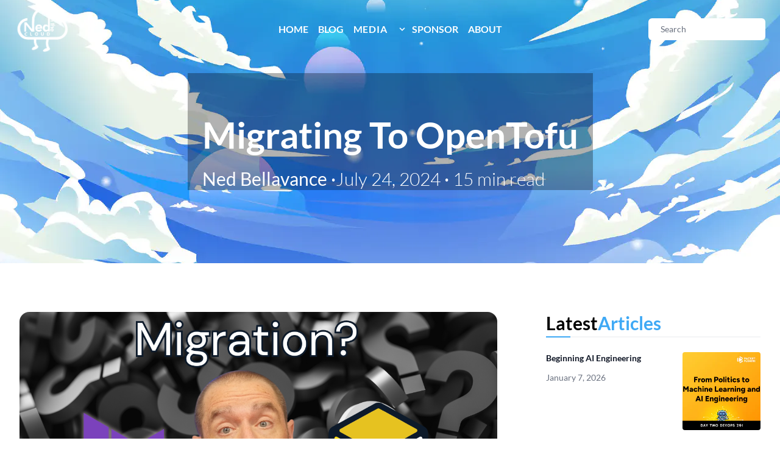

--- FILE ---
content_type: text/html; charset=utf-8
request_url: https://nedinthecloud.com/2024/07/24/migrating-to-opentofu/
body_size: 15654
content:
<!DOCTYPE html><html lang="en" class="sr fontawesome-i2svg-active fontawesome-i2svg-complete"><head><meta charset="UTF-8"><meta name="viewport" content="width=device-width,initial-scale=1"><title>Migrating to OpenTofu | Ned In The Cloud</title>
<meta name="description" content="The world of technology is constantly shifting and evolving. Stay up to date on the latest concepts and conversations with these posts from Ned in the Cloud."><style type="text/css">:host,:root{--fa-font-solid:normal 900 1em/1 "Font Awesome 6 Free";--fa-font-regular:normal 400 1em/1 "Font Awesome 6 Free";--fa-font-light:normal 300 1em/1 "Font Awesome 6 Pro";--fa-font-thin:normal 100 1em/1 "Font Awesome 6 Pro";--fa-font-duotone:normal 900 1em/1 "Font Awesome 6 Duotone";--fa-font-brands:normal 400 1em/1 "Font Awesome 6 Brands";--fa-font-sharp-solid:normal 900 1em/1 "Font Awesome 6 Sharp";--fa-font-sharp-regular:normal 400 1em/1 "Font Awesome 6 Sharp";--fa-font-sharp-light:normal 300 1em/1 "Font Awesome 6 Sharp";--fa-font-sharp-thin:normal 100 1em/1 "Font Awesome 6 Sharp";--fa-font-sharp-duotone-solid:normal 900 1em/1 "Font Awesome 6 Sharp Duotone"}svg:not(:host).svg-inline--fa,svg:not(:root).svg-inline--fa{overflow:visible;box-sizing:content-box}.svg-inline--fa{display:var(--fa-display,inline-block);height:1em;overflow:visible;vertical-align:-.125em}.svg-inline--fa.fa-2xs{vertical-align:.1em}.svg-inline--fa.fa-xs{vertical-align:0}.svg-inline--fa.fa-sm{vertical-align:-.0714285705em}.svg-inline--fa.fa-lg{vertical-align:-.2em}.svg-inline--fa.fa-xl{vertical-align:-.25em}.svg-inline--fa.fa-2xl{vertical-align:-.3125em}.svg-inline--fa.fa-pull-left{margin-right:var(--fa-pull-margin,.3em);width:auto}.svg-inline--fa.fa-pull-right{margin-left:var(--fa-pull-margin,.3em);width:auto}.svg-inline--fa.fa-li{width:var(--fa-li-width,2em);top:.25em}.svg-inline--fa.fa-fw{width:var(--fa-fw-width,1.25em)}.fa-layers svg.svg-inline--fa{bottom:0;left:0;margin:auto;position:absolute;right:0;top:0}.fa-layers-counter,.fa-layers-text{display:inline-block;position:absolute;text-align:center}.fa-layers{display:inline-block;height:1em;position:relative;text-align:center;vertical-align:-.125em;width:1em}.fa-layers svg.svg-inline--fa{transform-origin:center center}.fa-layers-text{left:50%;top:50%;transform:translate(-50%,-50%);transform-origin:center center}.fa-layers-counter{background-color:var(--fa-counter-background-color,#ff253a);border-radius:var(--fa-counter-border-radius,1em);box-sizing:border-box;color:var(--fa-inverse,#fff);line-height:var(--fa-counter-line-height,1);max-width:var(--fa-counter-max-width,5em);min-width:var(--fa-counter-min-width,1.5em);overflow:hidden;padding:var(--fa-counter-padding,.25em .5em);right:var(--fa-right,0);text-overflow:ellipsis;top:var(--fa-top,0);transform:scale(var(--fa-counter-scale,.25));transform-origin:top right}.fa-layers-bottom-right{bottom:var(--fa-bottom,0);right:var(--fa-right,0);top:auto;transform:scale(var(--fa-layers-scale,.25));transform-origin:bottom right}.fa-layers-bottom-left{bottom:var(--fa-bottom,0);left:var(--fa-left,0);right:auto;top:auto;transform:scale(var(--fa-layers-scale,.25));transform-origin:bottom left}.fa-layers-top-right{top:var(--fa-top,0);right:var(--fa-right,0);transform:scale(var(--fa-layers-scale,.25));transform-origin:top right}.fa-layers-top-left{left:var(--fa-left,0);right:auto;top:var(--fa-top,0);transform:scale(var(--fa-layers-scale,.25));transform-origin:top left}.fa-1x{font-size:1em}.fa-2x{font-size:2em}.fa-3x{font-size:3em}.fa-4x{font-size:4em}.fa-5x{font-size:5em}.fa-6x{font-size:6em}.fa-7x{font-size:7em}.fa-8x{font-size:8em}.fa-9x{font-size:9em}.fa-10x{font-size:10em}.fa-2xs{font-size:.625em;line-height:.1em;vertical-align:.225em}.fa-xs{font-size:.75em;line-height:.0833333337em;vertical-align:.125em}.fa-sm{font-size:.875em;line-height:.0714285718em;vertical-align:.0535714295em}.fa-lg{font-size:1.25em;line-height:.05em;vertical-align:-.075em}.fa-xl{font-size:1.5em;line-height:.0416666682em;vertical-align:-.125em}.fa-2xl{font-size:2em;line-height:.03125em;vertical-align:-.1875em}.fa-fw{text-align:center;width:1.25em}.fa-ul{list-style-type:none;margin-left:var(--fa-li-margin,2.5em);padding-left:0}.fa-ul>li{position:relative}.fa-li{left:calc(-1 * var(--fa-li-width,2em));position:absolute;text-align:center;width:var(--fa-li-width,2em);line-height:inherit}.fa-border{border-color:var(--fa-border-color,#eee);border-radius:var(--fa-border-radius,.1em);border-style:var(--fa-border-style,solid);border-width:var(--fa-border-width,.08em);padding:var(--fa-border-padding,.2em .25em .15em)}.fa-pull-left{float:left;margin-right:var(--fa-pull-margin,.3em)}.fa-pull-right{float:right;margin-left:var(--fa-pull-margin,.3em)}.fa-beat{animation-name:fa-beat;animation-delay:var(--fa-animation-delay,0s);animation-direction:var(--fa-animation-direction,normal);animation-duration:var(--fa-animation-duration,1s);animation-iteration-count:var(--fa-animation-iteration-count,infinite);animation-timing-function:var(--fa-animation-timing,ease-in-out)}.fa-bounce{animation-name:fa-bounce;animation-delay:var(--fa-animation-delay,0s);animation-direction:var(--fa-animation-direction,normal);animation-duration:var(--fa-animation-duration,1s);animation-iteration-count:var(--fa-animation-iteration-count,infinite);animation-timing-function:var(--fa-animation-timing,cubic-bezier(.28,.84,.42,1))}.fa-fade{animation-name:fa-fade;animation-delay:var(--fa-animation-delay,0s);animation-direction:var(--fa-animation-direction,normal);animation-duration:var(--fa-animation-duration,1s);animation-iteration-count:var(--fa-animation-iteration-count,infinite);animation-timing-function:var(--fa-animation-timing,cubic-bezier(.4,0,.6,1))}.fa-beat-fade{animation-name:fa-beat-fade;animation-delay:var(--fa-animation-delay,0s);animation-direction:var(--fa-animation-direction,normal);animation-duration:var(--fa-animation-duration,1s);animation-iteration-count:var(--fa-animation-iteration-count,infinite);animation-timing-function:var(--fa-animation-timing,cubic-bezier(.4,0,.6,1))}.fa-flip{animation-name:fa-flip;animation-delay:var(--fa-animation-delay,0s);animation-direction:var(--fa-animation-direction,normal);animation-duration:var(--fa-animation-duration,1s);animation-iteration-count:var(--fa-animation-iteration-count,infinite);animation-timing-function:var(--fa-animation-timing,ease-in-out)}.fa-shake{animation-name:fa-shake;animation-delay:var(--fa-animation-delay,0s);animation-direction:var(--fa-animation-direction,normal);animation-duration:var(--fa-animation-duration,1s);animation-iteration-count:var(--fa-animation-iteration-count,infinite);animation-timing-function:var(--fa-animation-timing,linear)}.fa-spin{animation-name:fa-spin;animation-delay:var(--fa-animation-delay,0s);animation-direction:var(--fa-animation-direction,normal);animation-duration:var(--fa-animation-duration,2s);animation-iteration-count:var(--fa-animation-iteration-count,infinite);animation-timing-function:var(--fa-animation-timing,linear)}.fa-spin-reverse{--fa-animation-direction:reverse}.fa-pulse,.fa-spin-pulse{animation-name:fa-spin;animation-direction:var(--fa-animation-direction,normal);animation-duration:var(--fa-animation-duration,1s);animation-iteration-count:var(--fa-animation-iteration-count,infinite);animation-timing-function:var(--fa-animation-timing,steps(8))}@media (prefers-reduced-motion:reduce){.fa-beat,.fa-beat-fade,.fa-bounce,.fa-fade,.fa-flip,.fa-pulse,.fa-shake,.fa-spin,.fa-spin-pulse{animation-delay:-1ms;animation-duration:1ms;animation-iteration-count:1;transition-delay:0s;transition-duration:0s}}@keyframes fa-beat{0%,90%{transform:scale(1)}45%{transform:scale(var(--fa-beat-scale,1.25))}}@keyframes fa-bounce{0%{transform:scale(1,1) translateY(0)}10%{transform:scale(var(--fa-bounce-start-scale-x,1.1),var(--fa-bounce-start-scale-y,.9)) translateY(0)}30%{transform:scale(var(--fa-bounce-jump-scale-x,.9),var(--fa-bounce-jump-scale-y,1.1)) translateY(var(--fa-bounce-height,-.5em))}50%{transform:scale(var(--fa-bounce-land-scale-x,1.05),var(--fa-bounce-land-scale-y,.95)) translateY(0)}57%{transform:scale(1,1) translateY(var(--fa-bounce-rebound,-.125em))}64%{transform:scale(1,1) translateY(0)}100%{transform:scale(1,1) translateY(0)}}@keyframes fa-fade{50%{opacity:var(--fa-fade-opacity,.4)}}@keyframes fa-beat-fade{0%,100%{opacity:var(--fa-beat-fade-opacity,.4);transform:scale(1)}50%{opacity:1;transform:scale(var(--fa-beat-fade-scale,1.125))}}@keyframes fa-flip{50%{transform:rotate3d(var(--fa-flip-x,0),var(--fa-flip-y,1),var(--fa-flip-z,0),var(--fa-flip-angle,-180deg))}}@keyframes fa-shake{0%{transform:rotate(-15deg)}4%{transform:rotate(15deg)}24%,8%{transform:rotate(-18deg)}12%,28%{transform:rotate(18deg)}16%{transform:rotate(-22deg)}20%{transform:rotate(22deg)}32%{transform:rotate(-12deg)}36%{transform:rotate(12deg)}100%,40%{transform:rotate(0)}}@keyframes fa-spin{0%{transform:rotate(0)}100%{transform:rotate(360deg)}}.fa-rotate-90{transform:rotate(90deg)}.fa-rotate-180{transform:rotate(180deg)}.fa-rotate-270{transform:rotate(270deg)}.fa-flip-horizontal{transform:scale(-1,1)}.fa-flip-vertical{transform:scale(1,-1)}.fa-flip-both,.fa-flip-horizontal.fa-flip-vertical{transform:scale(-1,-1)}.fa-rotate-by{transform:rotate(var(--fa-rotate-angle,0))}.fa-stack{display:inline-block;vertical-align:middle;height:2em;position:relative;width:2.5em}.fa-stack-1x,.fa-stack-2x{bottom:0;left:0;margin:auto;position:absolute;right:0;top:0;z-index:var(--fa-stack-z-index,auto)}.svg-inline--fa.fa-stack-1x{height:1em;width:1.25em}.svg-inline--fa.fa-stack-2x{height:2em;width:2.5em}.fa-inverse{color:var(--fa-inverse,#fff)}.fa-sr-only,.sr-only{position:absolute;width:1px;height:1px;padding:0;margin:-1px;overflow:hidden;clip:rect(0,0,0,0);white-space:nowrap;border-width:0}.fa-sr-only-focusable:not(:focus),.sr-only-focusable:not(:focus){position:absolute;width:1px;height:1px;padding:0;margin:-1px;overflow:hidden;clip:rect(0,0,0,0);white-space:nowrap;border-width:0}.svg-inline--fa .fa-primary{fill:var(--fa-primary-color,currentColor);opacity:var(--fa-primary-opacity,1)}.svg-inline--fa .fa-secondary{fill:var(--fa-secondary-color,currentColor);opacity:var(--fa-secondary-opacity,.4)}.svg-inline--fa.fa-swap-opacity .fa-primary{opacity:var(--fa-secondary-opacity,.4)}.svg-inline--fa.fa-swap-opacity .fa-secondary{opacity:var(--fa-primary-opacity,1)}.svg-inline--fa mask .fa-primary,.svg-inline--fa mask .fa-secondary{fill:#000}.fa-duotone.fa-inverse,.fad.fa-inverse{color:var(--fa-inverse,#fff)}</style><link rel="stylesheet" href="/css/style.min.2a57464b9db9ddd89351d40599b390a4de39492ed4687dc948a3a5e2eaa04d81.css" integrity="sha256-KldGS5253diTUdQFmbOQpN45SS7UaH3JSKOl4uqgTYE="><style>html.sr .load-hidden{visibility:hidden}</style><link rel="stylesheet" href="https://cdn.jsdelivr.net/npm/swiper@11/swiper-bundle.min.css"><link rel="apple-touch-icon" sizes="180x180" href="/apple-touch-icon.png"><link rel="icon" type="image/png" sizes="32x32" href="/favicon-32x32.png"><link rel="icon" type="image/png" sizes="16x16" href="/favicon-16x16.png"><link rel="manifest" href="/site.webmanifest"><meta name="msapplication-TileColor" content="#da532c"><meta name="theme-color" content="#ffffff"><link href="https://nedinthecloud.com/blog/index.xml" rel="alternate" type="application/rss+xml" title="Ned In The Cloud"><link href="https://nedinthecloud.com/blog/index.xml" rel="feed" type="application/rss+xml" title="Ned In The Cloud"><meta property="og:title" content="Migrating to OpenTofu"><meta property="og:description" content="The world of technology is constantly shifting and evolving. Stay up to date on the latest concepts and conversations with these posts from Ned in the Cloud."><meta property="og:type" content="article"><meta property="og:url" content="https://nedinthecloud.com/2024/07/24/migrating-to-opentofu/"><meta property="og:image" content="https://nedinthecloud.com/2024/07/24/migrating-to-opentofu/migrating-to-opentofu.png"><meta property="article:section" content="blog"><meta property="article:published_time" content="2024-07-24T00:00:00+00:00"><meta property="article:modified_time" content="2024-07-24T00:00:00+00:00"><meta property="og:site_name" content="Ned In The Cloud"><meta name="twitter:card" content="summary_large_image"><meta name="twitter:image" content="https://nedinthecloud.com/2024/07/24/migrating-to-opentofu/migrating-to-opentofu.png"><meta name="twitter:title" content="Migrating to OpenTofu"><meta name="twitter:description" content="The world of technology is constantly shifting and evolving. Stay up to date on the latest concepts and conversations with these posts from Ned in the Cloud."></head><body style="height: 100%;"><header class="absolute top-0 z-50 w-full bg-transparent"><nav x-data="accordion(6)" class="mx-auto flex w-full max-w-7xl flex-wrap items-center justify-between px-4 py-0 tracking-wide lg:px-6 lg:py-0"><div class="w-48 self-center"><a href="/"><img src="/images/logo.png" class="my-2 mr-3 h-12 w-auto sm:h-20" width="146" height="48" alt="Ned In The Cloud Logo"></a></div><div @click="handleClick()" x-data="{open : false}" class="mt-2 block cursor-pointer self-center text-white lg:hidden"><button @click="open = ! open" class="h-6 w-6 text-lg" aria-label="Toggle menu"><svg x-show="! open" viewBox="0 0 48 48" fill="none" xmlns="http://www.w3.org/2000/svg" :clas="{'transition-full each-in-out transform duration-500':! open}" clas="[object Object]"><rect width="48" height="48" fill="#fff" fill-opacity=".01"></rect><path d="M7.94977 11.9498H39.9498" stroke="currentcolor" stroke-width="2" stroke-linecap="round" stroke-linejoin="round"></path><path d="M7.94977 23.9498H39.9498" stroke="currentcolor" stroke-width="2" stroke-linecap="round" stroke-linejoin="round"></path><path d="M7.94977 35.9498H39.9498" stroke="currentcolor" stroke-width="2" stroke-linecap="round" stroke-linejoin="round"></path></svg><svg x-show="open" xmlns="http://www.w3.org/2000/svg" width="24" height="24" viewBox="0 0 24 24" fill="none" stroke="currentcolor" stroke-width="2" stroke-linecap="round" stroke-linejoin="round" class="feather feather-x" style="display: none;"><line x1="18" y1="6" x2="6" y2="18"></line><line x1="6" y1="6" x2="18" y2="18"></line></svg></button></div><div x-ref="tab" :style="handleToggle()" class="relative z-40 max-h-0 w-full overflow-hidden rounded bg-[#185b7e] shadow-xl backdrop-blur-md transition-all duration-500 lg:hidden" style="overflow: hidden; max-height: "><div class="my-6 flex flex-col gap-5 text-base text-gray-600"><a href="/" class="block w-full border-b-2 border-transparent pl-6 text-left text-base font-semibold uppercase leading-none tracking-wider text-white/95"><span>Home</span></a>
<a href="/blog/" class="block w-full border-b-2 border-transparent pl-6 text-left text-base font-semibold uppercase leading-none tracking-wider text-white/95"><span>Blog</span></a><div x-data="{ open: false }" class="relative inline-block w-full"><button @click="open = !open" class="flex items-center">
<span class="mr-3 w-full pl-6 text-base font-semibold uppercase leading-none tracking-wider text-white/95">Media
</span><span class="transform rounded bg-white/20 p-1 transition-transform duration-500"><svg class="h-4 w-4 fill-white" xmlns="http://www.w3.org/2000/svg" viewBox="0 0 20 20"><path d="M9.293 12.95l.707.707L15.657 8l-1.414-1.414L10 10.828 5.757 6.586 4.343 8z"></path></svg></span></button><div x-show="open" x-on:click.away="open = false" x-transition:enter="transition ease-out duration-300" x-transition:enter-start="opacity-0 transform scale-90" x-transition:enter-end="opacity-100 transform scale-100" x-transition:leave="transition ease-in duration-300" x-transition:leave-start="opacity-100 transform scale-100" x-transition:leave-end="opacity-0 transform scale-90" class="absolute left-0 z-50 ml-4 mt-2 w-48 min-w-max overflow-hidden rounded bg-[#3f87b9]/60 text-white shadow-xl backdrop-blur-md" style="display: none;"><a href="/podcast/" class="block px-4 py-3 text-base font-medium leading-none text-white/95 hover:bg-black/20 hover:text-white">Podcast</a>
<a href="/videos/" class="block px-4 py-3 text-base font-medium leading-none text-white/95 hover:bg-black/20 hover:text-white">Videos</a>
<a href="/books/" class="block px-4 py-3 text-base font-medium leading-none text-white/95 hover:bg-black/20 hover:text-white">Books</a>
<a href="/courses/" class="block px-4 py-3 text-base font-medium leading-none text-white/95 hover:bg-black/20 hover:text-white">Courses</a></div></div><a href="/sponsorship/" class="block w-full border-b-2 border-transparent pl-6 text-left text-base font-semibold uppercase leading-none tracking-wider text-white/95"><span>Sponsor</span></a>
<a href="/about/" class="block w-full border-b-2 border-transparent pl-6 text-left text-base font-semibold uppercase leading-none tracking-wider text-white/95"><span>About</span></a></div><div class="mx-auto mt-1 flex w-48 justify-center gap-10 py-6"><form id="search" class="relative mx-auto w-full max-w-3xl" action="https://nedinthecloud.com/search/" method="get"><label hidden="" for="search-input">Search site</label>
<input type="text" id="search-input" name="query" placeholder="Search" class="h-auto w-full cursor-pointer rounded-md px-5 py-2 text-sm ring-nblue/60 focus:ring-1"></form></div></div><div class="hidden w-full lg:flex lg:w-auto lg:items-end"><div class="list-reset mt-0 flex-1 items-center justify-center gap-10 text-base text-gray-500 lg:flex lg:pt-0 xl:gap-6"><a class="focus:shadow-outline text-white rounded px-2 py-2 text-base font-semibold uppercase leading-none tracking-normal transition duration-200 ease-in hover:bg-white hover:text-nblue focus:text-opacity-80 focus:outline-none" href="/">Home </a><a class="focus:shadow-outline text-white rounded px-2 py-2 text-base font-semibold uppercase leading-none tracking-normal transition duration-200 ease-in hover:bg-white hover:text-nblue focus:text-opacity-80 focus:outline-none" href="/blog/">Blog</a><div x-data="{ open: false }" @mouseleave="open = false" class="relative inline-block text-white" :class="{'text-white': open, 'text-white': !open }"><span class="flex items-center" @mouseover="open = true"><span class="text-white mr-2 cursor-pointer rounded px-2 py-2 text-base font-semibold uppercase leading-none tracking-wider transition duration-200 ease-in hover:bg-white hover:text-nblue focus:text-opacity-80 focus:outline-none">Media</span>
<span @click="open = !open" :class="open ? '-rotate-180' : ''" class="transform transition-transform duration-500"><svg class="h-4 w-4 fill-white" xmlns="http://www.w3.org/2000/svg" viewBox="0 0 20 20"><path d="M9.293 12.95l.707.707L15.657 8l-1.414-1.414L10 10.828 5.757 6.586 4.343 8z"></path></svg></span></span><div x-show="open" x-transition:enter="transition ease-out duration-300" x-transition:enter-start="opacity-0 transform scale-90" x-transition:enter-end="opacity-100 transform scale-100" x-transition:leave="transition ease-in duration-300" x-transition:leave-start="opacity-100 transform scale-100" x-transition:leave-end="opacity-0 transform scale-90" class="absolute left-0 w-32 min-w-max divide-y divide-white/10 rounded-md bg-[#2576b8]/60 text-white shadow-xl backdrop-blur-md" style="display: none;"><a href="/podcast/" class="block px-4 py-3 text-base leading-none text-white hover:bg-black/10 hover:text-white">Podcast</a>
<a href="/videos/" class="block px-4 py-3 text-base leading-none text-white hover:bg-black/10 hover:text-white">Videos</a>
<a href="/books/" class="block px-4 py-3 text-base leading-none text-white hover:bg-black/10 hover:text-white">Books</a>
<a href="/courses/" class="block px-4 py-3 text-base leading-none text-white hover:bg-black/10 hover:text-white">Courses</a></div></div><a class="focus:shadow-outline text-white rounded px-2 py-2 text-base font-semibold uppercase leading-none tracking-normal transition duration-200 ease-in hover:bg-white hover:text-nblue focus:text-opacity-80 focus:outline-none" href="/sponsorship/">Sponsor </a><a class="focus:shadow-outline text-white rounded px-2 py-2 text-base font-semibold uppercase leading-none tracking-normal transition duration-200 ease-in hover:bg-white hover:text-nblue focus:text-opacity-80 focus:outline-none" href="/about/">About</a></div></div><div class="hidden w-48 gap-6 xl:flex xl:justify-end xl:self-center"><form id="search" class="relative mx-auto w-full max-w-3xl" action="https://nedinthecloud.com/search/" method="get"><label hidden="" for="search-input">Search site</label>
<input type="text" id="search-input" name="query" placeholder="Search" class="h-auto w-full cursor-pointer rounded-md px-5 py-2 text-sm ring-nblue/60 focus:ring-1"></form></div></nav></header><div><div class="relative flex h-full min-h-[50vh] items-center justify-center sm:aspect-auto sm:h-[60vh]"><picture class="absolute inset-0 z-10 h-full w-full"><source type="image/webp" srcset="/images/cloud_hubf6df6462c4cf3c04ef00fd0059cc0df_808860_320x0_resize_q75_h2_box.webp 320w,/images/cloud_hubf6df6462c4cf3c04ef00fd0059cc0df_808860_640x0_resize_q75_h2_box.webp 640w,/images/cloud_hubf6df6462c4cf3c04ef00fd0059cc0df_808860_960x0_resize_q75_h2_box.webp 960w,/images/cloud_hubf6df6462c4cf3c04ef00fd0059cc0df_808860_1280x0_resize_q75_h2_box.webp 1280w,/images/cloud_hubf6df6462c4cf3c04ef00fd0059cc0df_808860_1600x0_resize_q75_h2_box.webp 1600w,/images/cloud_hubf6df6462c4cf3c04ef00fd0059cc0df_808860_1920x0_resize_q75_h2_box.webp 1920w"><source type="image/jpeg" srcset="/images/cloud_hubf6df6462c4cf3c04ef00fd0059cc0df_808860_320x0_resize_q75_box.jpg 320w,/images/cloud_hubf6df6462c4cf3c04ef00fd0059cc0df_808860_640x0_resize_q75_box.jpg 640w,/images/cloud_hubf6df6462c4cf3c04ef00fd0059cc0df_808860_960x0_resize_q75_box.jpg 960w,/images/cloud_hubf6df6462c4cf3c04ef00fd0059cc0df_808860_1280x0_resize_q75_box.jpg 1280w,/images/cloud_hubf6df6462c4cf3c04ef00fd0059cc0df_808860_1600x0_resize_q75_box.jpg 1600w,/images/cloud_hubf6df6462c4cf3c04ef00fd0059cc0df_808860_1920x0_resize_q75_box.jpg 1920w"><img fetchpriority="high" class="z-10 h-full min-h-[50vh] w-full object-cover object-center sm:aspect-auto sm:min-h-[60vh]" src="/images/cloud_hubf6df6462c4cf3c04ef00fd0059cc0df_808860_1280x0_resize_q75_box.jpg" width="1280" height="711" alt="slide"></picture><div class="absolute inset-0 z-20 bg-black/30"><div class="mx-auto flex h-full w-full max-w-7xl flex-col items-center justify-center px-6 pt-8 lg:items-start lg:pt-16"><h1 class="load-hidden fade-in z-30 text-center text-4xl font-bold capitalize leading-tight text-white lg:text-left lg:text-6xl lg:leading-tight" data-sr-id="3" style="visibility: visible; opacity: 1; transition: all, opacity 1.5s cubic-bezier(0.5, 0, 0, 1);">Migrating to OpenTofu</h1><h2 class="load-hidden seq fade-in z-30 mt-4 text-left text-2xl font-medium leading-snug text-white lg:text-3xl lg:leading-tight" data-sr-id="1" style="visibility: visible; opacity: 1; transition: all, opacity 1.5s cubic-bezier(0.5, 0, 0, 1);"><span class="font-normal">Ned Bellavance</span>
<span class="hidden lg:inline" aria-hidden="true">·</span><br class="inline lg:hidden"><time class="font-light" datetime="2024-07-24 00:00:00 +0000 UTC">July 24, 2024</time>
<span aria-hidden="true">·</span>
<span class="font-light">15 min read</span></h2></div></div></div></div><section class="bg-white py-12 sm:py-16 lg:py-20"><div class="mx-auto max-w-7xl px-4 sm:px-6 lg:px-8"><div class="grid grid-cols-1 gap-y-8 lg:grid-cols-6 lg:gap-x-12 xl:gap-x-20"><div class="lg:col-span-4"><div class="flex w-full justify-center"><img src="migrating-to-opentofu.png" alt="Cover" class="rounded-2xl"></div><div class="mb-4 mt-12 flex items-center justify-center"><div class="flex flex-wrap gap-1"><a href="/tags/hashicorp" class="z-20 inline-block rounded-full bg-slate-100 px-2 py-1 text-xs font-medium uppercase tracking-wider text-gray-900 no-underline hover:bg-slate-200 lg:px-3 lg:py-2">hashicorp</a>
<a href="/tags/terraform" class="z-20 inline-block rounded-full bg-slate-100 px-2 py-1 text-xs font-medium uppercase tracking-wider text-gray-900 no-underline hover:bg-slate-200 lg:px-3 lg:py-2">terraform</a>
<a href="/tags/opentofu" class="z-20 inline-block rounded-full bg-slate-100 px-2 py-1 text-xs font-medium uppercase tracking-wider text-gray-900 no-underline hover:bg-slate-200 lg:px-3 lg:py-2">opentofu</a></div></div><div class="prose mx-auto mt-10 sm:prose-lg hover:prose-a:text-nblue lg:mt-14"><p>Are you thinking about migrating from Terraform to OpenTofu? What are the possible benefits? What are the drawbacks? And can you migrate back? I’ll try to answer those questions in this blog post.</p><p>If you’d prefer your information in video format, <a href="https://youtu.be/v9rJgtHzxUk">check out the Terraform Tuesday video instead</a>.</p><h2 id="why-opentofu">Why OpenTofu?</h2><p>In August of 2023, <a href="https://www.hashicorp.com/blog/hashicorp-adopts-business-source-license">HashiCorp decided to change the licensing</a> for their core products from Mozilla Public License (MPL) 2.0 to Business Source License (BSL) 1.1. The change was introduced via a commit on each GitHub repository and took effect with the next subsequent release of each product. Terraform was included in the list of impacted products and some folks were nonplussed about the change.</p><p>I’m not here to re-litigate the whole thing. This is not a blog for a bunch of drama. If you want to hear people spilling the tea on HashiCorp and the state of open source in general, there’s plenty of folks happy to ramble at you. Just scoot on over to reddit or the bird site.</p><p>HashiCorp’s interpretation of BSL was simply that you could continue to use their community products for free if you weren’t creating a product that competed with their paid solutions. And the use had to be like for like. So you couldn’t use Vault community edition to create a competitor to HCP Vault or Vault Enterprise. And you couldn’t use Terraform community edition to create a competitor to Terraform Enterprise or HCP Terraform (previously known as Terraform Cloud). You could, however, use Terraform community edition to create a competitor to HCP Consul.</p><p>If you really want to dig into the details, you can check out their blog post and <a href="https://www.hashicorp.com/license-faq">BSL FAQs</a>. And if that isn’t adequate, there’s a licensing questions email address you can ping for your unique situation. For 99% of you, the license change doesn’t require any change from you. If licensing is your <strong>only</strong> concern, you’re <em>probably</em> in the clear (#notalawyer).</p><p>Terraform is by far HashiCorp’s most popular software, and many companies and projects have worked hard to fill in the gaps not covered by the community version of Terraform. Whether that was automation, state management, policy enforcement, or testing, there is a rich ecosystem of Terraform adjacent projects and products that suddenly felt under threat by the change to BSL.</p><p>At the same time, there were some open-source purists who rightly identified that BSL is not true open-source software (OSS), and now Terraform was under a source-available license. Organizations like the CNCF, that require their projects only use OSS tools and components found themselves in a jam.</p><p>A group of folks in the IaC ecosystem got together and <a href="https://opentofu.org/manifesto/">wrote a manifesto</a> demanding that HashiCorp revert back to an OSS license or they would fork Terraform. HashiCorp was disinclined to acquiesce to their request, and thus OpenTofu was born.</p><p><img src="./i-am-disinclined-to-acquiesce-to-your-request.gif" alt="I am disinclined to acquiesce to your request… means no."></p><p>Like I said before, there is a non-zero amount of drama surrounding the birth of OpenTofu, HashiCorp’s response, and general internet sturm and drang. <strong>I am not going to get into it</strong>. I’ve said <a href="https://www.lastweekinaws.com/podcast/screaming-in-the-cloud/terraform-and-the-art-of-teaching-tech-with-ned-bellavance/">my piece</a> <a href="https://pod.chaoslever.com/software-licensing-is-bsl-cl70/">elsewhere</a> and I stand by it.</p><h2 id="opentofu-now">OpenTofu Now</h2><p>OpenTofu was forked from the latest version of Terraform that still carried the previous MPL license, equating to roughly 1.5.<em>something</em>. The current version of OpenTofu as of this post is 1.7.3, so everything I’m going to mention is about that version. Likewise, the current version of Terraform right now is 1.9.2, so when I make comparisons between the two that is the version I’m referring to.</p><p>The folks at OpenTofu have been trying to keep feature parity with newer releases of Terraform, but that is starting to diverge a bit. Any configuration that was valid before Terraform 1.6, should work just fine with OpenTofu. If you’re on Terraform 1.6 or newer, then you may have to do some small amount of rework depending on what features you’ve leveraged in the newer versions.</p><h2 id="comparing-opentofu-and-terraform">Comparing OpenTofu and Terraform</h2><p>I have a <a href="https://nedinthecloud.com/2024/01/22/comparing-opentofu-and-terraform/">blog post</a> I’ve tried to keep up to date as new minor versions of each project are released. If that’s tl;dr, here are the big highlights.</p><p>Both <a href="https://developer.hashicorp.com/terraform/language/tests">Terraform</a> and <a href="https://opentofu.org/docs/cli/commands/test/">OpenTofu</a> have introduced a testing framework that makes use of <code>run</code> blocks, <code>.tftest.hcl</code> files, and a <code>test</code> command. Terraform includes mock data, which OpenTofu doesn’t yet. Other than that, the two are basically the same.</p><p>Both <a href="https://developer.hashicorp.com/terraform/language/resources/syntax#removing-resources">Terraform</a> and <a href="https://opentofu.org/docs/language/resources/syntax/#removing-resources">OpenTofu</a> introduced <code>removed</code> blocks, looping for <code>import</code> blocks, and provider defined functions. The <code>removed</code> block syntax is a little different, but otherwise I believe all of these features are identical.</p><p>OpenTofu released <a href="https://opentofu.org/docs/language/state/encryption/">state and plan encryption</a> with 1.7. This feature <strong>does not exist</strong> in Terraform, and I doubt it ever will. There’s an interesting <a href="https://github.com/hashicorp/terraform/pull/35078">WIP about ephemeral resources and values</a> for Terraform that will allow you to omit certain values from state and plans, but I wouldn’t expect any implementation of that until <code>1.10</code> at the <strong>earliest</strong>.</p><p>Version 1.9 of Terraform introduce the ability to <a href="https://nedinthecloud.com/2024/07/08/variable-validation-improvements-in-terraform-1.9/">include other object values in an input variable</a> <code>validation</code> block. As far as I can tell, this feature is not planned for OpenTofu at the moment.</p><p>Version 1.8 of OpenTofu will introduce support for <code>.tofu</code> files to enable a configuration to support both platforms while allowing you to take advantage of new features in either. The core idea is to have two files with the same name, but one ends in <code>.tf</code> and the other ends in <code>.tofu</code>. Terraform will ignore the <code>.tofu</code> file, and OpenTofu will ignore the <code>.tf</code> file. You can leverage new Terraform functionality in the <code>.tf</code> file and new OpenTofu stuff in the <code>.tofu</code> file. It’s a neat idea!</p><p>While there has been some divergence, OpenTofu and Terraform are largely the same from an operational standpoint. The code sitting behind it will be slightly different, but unless you’re a developer trying to contribute, that shouldn’t concern you too much.</p><p>That’s enough chit-chat. How about we check out a migration?</p><h2 id="migrating-from-terraform-to-opentofu">Migrating from Terraform to OpenTofu</h2><p>The steps to perform the migration are as follows:</p><ol><li><a href="#verify-no-pending-changes">Verify no pending changes</a></li><li><a href="#backup-your-state-data">Backup state data</a></li><li><a href="#remove-incompatible-features">Remove incompatible features</a></li><li><a href="#change-provider-and-module-source-addresses">Change provider and module source addresses</a></li><li><a href="#run-tofu-init-to-switch-providers-and-modules">Run <code>tofu init</code> to switch providers and modules</a></li><li><a href="#run-tofu-plan-to-verify-no-changes">Run <code>tofu plan</code> to verify no changes</a></li><li><a href="#run-tofu-apply-to-update-state-data">Run <code>tofu apply</code> to update state data</a></li></ol><h3 id="the-example-configuration">The Example Configuration</h3><p>I’m going to start with a simple project that deploys an Azure resource group and virtual network using Azure storage as the backend. Looking inside the configuration, we’ve got a <code>terraform.tf</code> file that defines the required providers and backend:</p><div class="highlight"><pre tabindex="0" style="color:#f8f8f2;background-color:#272822;-moz-tab-size:4;-o-tab-size:4;tab-size:4"><code class="language-hcl" data-lang="hcl"><span style="display:flex"><span><span style="color:#66d9ef">terraform</span> {
</span></span><span style="display:flex"><span>  <span style="color:#66d9ef">required_providers</span> {
</span></span><span style="display:flex"><span>    azurerm <span style="color:#f92672">=</span> {
</span></span><span style="display:flex"><span>      source  <span style="color:#f92672">=</span> <span style="color:#e6db74">"hashicorp/azurerm"</span>
</span></span><span style="display:flex"><span>      version <span style="color:#f92672">=</span> <span style="color:#e6db74">"~&gt;3.0"</span>
</span></span><span style="display:flex"><span>    }
</span></span><span style="display:flex"><span>  }
</span></span><span style="display:flex"><span>
</span></span><span style="display:flex"><span>  <span style="color:#66d9ef">backend</span> <span style="color:#e6db74">"azurerm"</span> {
</span></span><span style="display:flex"><span>    resource_group_name <span style="color:#f92672">=</span> <span style="color:#e6db74">"tacoTruck"</span>
</span></span><span style="display:flex"><span>    storage_account_name <span style="color:#f92672">=</span> <span style="color:#e6db74">"opentofu1313"</span>
</span></span><span style="display:flex"><span>    container_name <span style="color:#f92672">=</span> <span style="color:#e6db74">"tfstate"</span>
</span></span><span style="display:flex"><span>    key <span style="color:#f92672">=</span> <span style="color:#e6db74">"terraform.tfstate"</span>
</span></span><span style="display:flex"><span>  }
</span></span><span style="display:flex"><span>}
</span></span></code></pre></div><p>And there’s a <code>main.tf</code> that defines the <code>azurerm</code> provider, resource group, and uses a module from the public registry to deploy a Virtual Network.</p><div class="highlight"><pre tabindex="0" style="color:#f8f8f2;background-color:#272822;-moz-tab-size:4;-o-tab-size:4;tab-size:4"><code class="language-hcl" data-lang="hcl"><span style="display:flex"><span><span style="color:#66d9ef">provider</span> <span style="color:#e6db74">"azurerm"</span> {
</span></span><span style="display:flex"><span>  <span style="color:#66d9ef">features</span> {}
</span></span><span style="display:flex"><span>  
</span></span><span style="display:flex"><span>}
</span></span><span style="display:flex"><span>
</span></span><span style="display:flex"><span><span style="color:#66d9ef">resource</span> <span style="color:#e6db74">"azurerm_resource_group" "test"</span> {
</span></span><span style="display:flex"><span>  name <span style="color:#f92672">=</span> <span style="color:#e6db74">"opentofu-test"</span>
</span></span><span style="display:flex"><span>  location <span style="color:#f92672">=</span> <span style="color:#e6db74">"East US"</span>
</span></span><span style="display:flex"><span>  tags <span style="color:#f92672">=</span> {
</span></span><span style="display:flex"><span>    managed_by <span style="color:#f92672">=</span> <span style="color:#e6db74">"Terraform"</span>
</span></span><span style="display:flex"><span>  }
</span></span><span style="display:flex"><span>}
</span></span><span style="display:flex"><span>
</span></span><span style="display:flex"><span><span style="color:#66d9ef">module</span> <span style="color:#e6db74">"vnet"</span> {
</span></span><span style="display:flex"><span>  source  <span style="color:#f92672">=</span> <span style="color:#e6db74">"Azure/vnet/azurerm"</span>
</span></span><span style="display:flex"><span>  version <span style="color:#f92672">=</span> <span style="color:#e6db74">"4.1.0"</span>
</span></span><span style="display:flex"><span>  
</span></span><span style="display:flex"><span>    resource_group_name <span style="color:#f92672">=</span> <span style="color:#66d9ef">azurerm_resource_group</span>.<span style="color:#66d9ef">test</span>.<span style="color:#66d9ef">name</span>
</span></span><span style="display:flex"><span>    use_for_each <span style="color:#f92672">=</span> <span style="color:#66d9ef">true</span>
</span></span><span style="display:flex"><span>    vnet_location <span style="color:#f92672">=</span> <span style="color:#66d9ef">azurerm_resource_group</span>.<span style="color:#66d9ef">test</span>.<span style="color:#66d9ef">location</span>
</span></span><span style="display:flex"><span>    address_space <span style="color:#f92672">=</span> [<span style="color:#e6db74">"10.0.0.0/16"</span>]
</span></span><span style="display:flex"><span>    subnet_names <span style="color:#f92672">=</span> [<span style="color:#e6db74">"subnet1", "subnet2"</span>]
</span></span><span style="display:flex"><span>    subnet_prefixes <span style="color:#f92672">=</span> [<span style="color:#e6db74">"10.0.0.0/24", "10.0.1.0/24"</span>]
</span></span><span style="display:flex"><span>
</span></span><span style="display:flex"><span>}
</span></span></code></pre></div><p>Let’s assume I’ve already deployed this configuration to Azure using Terraform. I can pull up the terminal and run <code>terraform state list</code> to see the resources under management.</p><div class="highlight"><pre tabindex="0" style="color:#f8f8f2;background-color:#272822;-moz-tab-size:4;-o-tab-size:4;tab-size:4"><code class="language-bash" data-lang="bash"><span style="display:flex"><span>$ terraform state list
</span></span><span style="display:flex"><span>
</span></span><span style="display:flex"><span>azurerm_resource_group.test
</span></span><span style="display:flex"><span>module.vnet.azurerm_subnet.subnet_for_each<span style="color:#f92672">[</span><span style="color:#e6db74">"subnet1"</span><span style="color:#f92672">]</span>
</span></span><span style="display:flex"><span>module.vnet.azurerm_subnet.subnet_for_each<span style="color:#f92672">[</span><span style="color:#e6db74">"subnet2"</span><span style="color:#f92672">]</span>
</span></span><span style="display:flex"><span>module.vnet.azurerm_virtual_network.vnet
</span></span></code></pre></div><p>The good folks at OpenTofu have published a <a href="https://opentofu.org/docs/intro/migration/">migration guide</a> that walks you through the process depending on which version of Terraform you’re currently using. I’m on version 1.9.2, so I’m following those directions.</p><h3 id="verify-no-pending-changes">Verify No Pending Changes</h3><p>The first step is to make sure there are no pending changes from the Terraform side. I’m going to run <code>terraform plan</code> to make sure.</p><div class="highlight"><pre tabindex="0" style="color:#f8f8f2;background-color:#272822;-moz-tab-size:4;-o-tab-size:4;tab-size:4"><code class="language-bash" data-lang="bash"><span style="display:flex"><span>$ terraform plan
</span></span><span style="display:flex"><span>
</span></span><span style="display:flex"><span>azurerm_resource_group.test: Refreshing state...
</span></span><span style="display:flex"><span>...
</span></span><span style="display:flex"><span>
</span></span><span style="display:flex"><span>No changes. Your infrastructure matches the configuration.
</span></span><span style="display:flex"><span>
</span></span><span style="display:flex"><span>Terraform has compared your real infrastructure against your configuration and found no differences, so no 
</span></span><span style="display:flex"><span>changes are needed.
</span></span></code></pre></div><p>It comes back as no changes, so we’re good there. Had there been pending changes, we would want to apply those before attempting a migration. The goal is to switch to OpenTofu without impacting the target environment(s) in any way.</p><h3 id="backup-your-state-data">Backup Your State Data</h3><p>Next up, I am going to back up my state file just in case something goes sideways. If you’re using Azure storage, make sure you have versioning enabled and maybe even take a snapshot. You can also run <code>terraform state pull</code> and direct it to a file for a quick and dirty backup, but I wouldn’t recommend it for production workloads where there might be sensitive information in the state data.</p><p>We can use this copy of the state data for comparison as well once we migrate to OpenTofu.</p><h3 id="remove-incompatible-features">Remove incompatible features</h3><p>You’re going to want to check your code for any features that OpenTofu doesn’t support. Here are the ones I know of at the moment:</p><ul><li>Mock data in the testing framework</li><li>Provider defined functions for the built-in Terraform provider</li><li>Input variable validation referencing other objects</li></ul><p>As always, you should check the release notes from the <a href="https://github.com/opentofu/opentofu/releases">most recent version of OpenTofu</a>. Version 1.8 is going to add support for mock data.</p><h3 id="change-provider-and-module-source-addresses">Change Provider and Module Source Addresses</h3><p>OpenTofu had to set up their own registry for providers and modules because HashiCorp <a href="https://registry.terraform.io/terms">changed the licensing terms</a> of their public registry to prevent non-Terraform binaries from accessing it. Again, I’m not here to point fingers or get catty. The practical upshot for you is that moving to OpenTofu means using <a href="https://registry.opentofu.org">their registry</a> instead of the Terraform public registry.</p><p>The Terraform public registry is essentially an abstraction over the provider and module repositories on GitHub. It adds support for version constraints, supplies nicely formatted documentation, and allows for easy discovery. But the actual provider binaries and module files live on GitHub. The OpenTofu registry points at the exact same GitHub repositories without violating the Terraform registry license.</p><p>When you define a source for your provider or module, you can choose to use a shorthand like <code>hashicorp/aws</code> or the longer form <code>registry.terraform.io/hashicorp/aws</code>. When using the shorthand form, Terraform prepends <code>registry.terraform.io</code> automatically. OpenTofu does the same, but prepends <code>registry.opentofu.org</code> instead.</p><p>If any of the providers or modules in your configuration are using the longer form, you’ll need to switch to the short form. That includes modules and providers inside of child modules as well. You <strong>only</strong> need to do this for modules and providers from the Terraform public registry.</p><p>OpenTofu will still work if you pull providers from the Terraform public registry, but you might technically be violating the Terms and Conditions of the registry. And you’re not a <strong>rule breaker</strong>, <em>are you</em>?</p><h3 id="run-tofu-init-to-switch-providers-and-modules">Run <code>tofu init</code> to switch providers and modules</h3><p>With that out of the way, it’s time to initialize the configuration with OpenTofu. From the terminal, I’ll run <code>tofu init</code>:</p><div class="highlight"><pre tabindex="0" style="color:#f8f8f2;background-color:#272822;-moz-tab-size:4;-o-tab-size:4;tab-size:4"><code class="language-bash" data-lang="bash"><span style="display:flex"><span>$ tofu init
</span></span><span style="display:flex"><span>
</span></span><span style="display:flex"><span>Initializing the backend...
</span></span><span style="display:flex"><span>Initializing modules...
</span></span><span style="display:flex"><span>Downloading registry.opentofu.org/Azure/vnet/azurerm 4.1.0 <span style="color:#66d9ef">for</span> vnet...
</span></span><span style="display:flex"><span>- vnet in .terraform<span style="color:#ae81ff">\m</span>odules<span style="color:#ae81ff">\v</span>net
</span></span><span style="display:flex"><span>
</span></span><span style="display:flex"><span>Initializing provider plugins...
</span></span><span style="display:flex"><span>- Finding hashicorp/azurerm versions matching <span style="color:#e6db74">"~&gt; 3.0, &gt;= 3.11.0, &lt; 4.0.0"</span>...
</span></span><span style="display:flex"><span>- Installing hashicorp/azurerm v3.113.0...
</span></span><span style="display:flex"><span>- Installed hashicorp/azurerm v3.113.0 <span style="color:#f92672">(</span>signed, key ID 0C0AF313E5FD9F80<span style="color:#f92672">)</span>
</span></span><span style="display:flex"><span>
</span></span><span style="display:flex"><span>Providers are signed by their developers.
</span></span><span style="display:flex"><span>If you<span style="color:#960050;background-color:#1e0010">'</span>d like to know more about provider signing, you can read about it here:
</span></span><span style="display:flex"><span>https://opentofu.org/docs/cli/plugins/signing/
</span></span><span style="display:flex"><span>
</span></span><span style="display:flex"><span>OpenTofu has made some changes to the provider dependency selections recorded
</span></span><span style="display:flex"><span>in the .terraform.lock.hcl file. Review those changes and commit them to your
</span></span><span style="display:flex"><span>version control system <span style="color:#66d9ef">if</span> they represent changes you intended to make.
</span></span><span style="display:flex"><span>
</span></span><span style="display:flex"><span>OpenTofu has been successfully initialized!
</span></span></code></pre></div><p>The output shows that the <code>vnet</code> module is being pulled from <code>registry.opentofu.org/Azure/vnet/azurerm</code>. Looking at the updated <code>.terraform.lock.hcl</code> file:</p><div class="highlight"><pre tabindex="0" style="color:#f8f8f2;background-color:#272822;-moz-tab-size:4;-o-tab-size:4;tab-size:4"><code class="language-json" data-lang="json"><span style="display:flex"><span><span style="color:#960050;background-color:#1e0010">provider</span> <span style="color:#e6db74">"registry.opentofu.org/hashicorp/azurerm"</span> {
</span></span><span style="display:flex"><span>  <span style="color:#960050;background-color:#1e0010">version</span>     <span style="color:#960050;background-color:#1e0010">=</span> <span style="color:#f92672">"3.113.0"</span>
</span></span><span style="display:flex"><span>  <span style="color:#960050;background-color:#1e0010">constraints</span> <span style="color:#960050;background-color:#1e0010">=</span> <span style="color:#e6db74">"~&gt; 3.0, &gt;= 3.11.0, &lt; 4.0.0"</span>
</span></span><span style="display:flex"><span>  <span style="color:#960050;background-color:#1e0010">hashes</span> <span style="color:#960050;background-color:#1e0010">=</span> [
</span></span><span style="display:flex"><span>    <span style="color:#e6db74">"h1:beBFmLUcm/WPYeAX+E40sP3g6kn4Flpv2kO8DIwxj6c="</span>,
</span></span><span style="display:flex"><span>    <span style="color:#960050;background-color:#1e0010">...</span>]
</span></span><span style="display:flex"><span>}
</span></span></code></pre></div><p>The <code>azurerm</code> provider is also pointing at the OpenTofu registry. Additionally, in the <code>.terraform</code> directory, there are now two folders for the <code>azurerm</code> provider:</p><div class="highlight"><pre tabindex="0" style="color:#f8f8f2;background-color:#272822;-moz-tab-size:4;-o-tab-size:4;tab-size:4"><code class="language-bash" data-lang="bash"><span style="display:flex"><span>$ tree .terraform/providers
</span></span><span style="display:flex"><span>
</span></span><span style="display:flex"><span>.
</span></span><span style="display:flex"><span>├───registry.opentofu.org
</span></span><span style="display:flex"><span>│   └───hashicorp
</span></span><span style="display:flex"><span>│       └───azurerm
</span></span><span style="display:flex"><span>│           └───3.113.0
</span></span><span style="display:flex"><span>│               └───windows_amd64
</span></span><span style="display:flex"><span>└───registry.terraform.io
</span></span><span style="display:flex"><span>    └───hashicorp
</span></span><span style="display:flex"><span>        └───azurerm
</span></span><span style="display:flex"><span>            └───3.113.0
</span></span><span style="display:flex"><span>                └───windows_amd64
</span></span></code></pre></div><p>You may want to go back after the migration and clean out the provider plugins from the Terraform public registry if you’re cramped for space.</p><p>Let’s check out the state data too, I’ll run <code>tofu state pull</code> and that will print the state to the terminal.</p><div class="highlight"><pre tabindex="0" style="color:#f8f8f2;background-color:#272822;-moz-tab-size:4;-o-tab-size:4;tab-size:4"><code class="language-bash" data-lang="bash"><span style="display:flex"><span>$ tofu state pull
</span></span><span style="display:flex"><span>
</span></span><span style="display:flex"><span><span style="color:#f92672">{</span>
</span></span><span style="display:flex"><span>  <span style="color:#e6db74">"version"</span>: 4,
</span></span><span style="display:flex"><span>  <span style="color:#e6db74">"terraform_version"</span>: <span style="color:#e6db74">"1.7.3"</span>,
</span></span><span style="display:flex"><span>  <span style="color:#e6db74">"serial"</span>: 11,
</span></span><span style="display:flex"><span>  ...
</span></span></code></pre></div><p>Looking at the <code>terraform_version</code>, it says 1.7.3. However the source for the <code>azurerm</code> providers still says <code>registry.terraform.io</code>:</p><div class="highlight"><pre tabindex="0" style="color:#f8f8f2;background-color:#272822;-moz-tab-size:4;-o-tab-size:4;tab-size:4"><code class="language-bash" data-lang="bash"><span style="display:flex"><span><span style="color:#e6db74">"resources"</span>: <span style="color:#f92672">[</span>
</span></span><span style="display:flex"><span>    <span style="color:#f92672">{</span>
</span></span><span style="display:flex"><span>      <span style="color:#e6db74">"mode"</span>: <span style="color:#e6db74">"managed"</span>,
</span></span><span style="display:flex"><span>      <span style="color:#e6db74">"type"</span>: <span style="color:#e6db74">"azurerm_resource_group"</span>,
</span></span><span style="display:flex"><span>      <span style="color:#e6db74">"name"</span>: <span style="color:#e6db74">"test"</span>,
</span></span><span style="display:flex"><span>      <span style="color:#e6db74">"provider"</span>: <span style="color:#e6db74">"provider[\"registry.terraform.io/hashicorp/azurerm\"]"</span>,
</span></span><span style="display:flex"><span>      ...
</span></span></code></pre></div><p>Once we run a successful <code>tofu apply</code>, that will update as well.</p><h3 id="run-tofu-plan-to-verify-no-changes">Run <code>tofu plan</code> To Verify No Changes</h3><p>With the initialization is done, I’m going to run a <code>tofu validate</code> to make sure OpenTofu is cool with my config and then run <code>tofu plan</code>. If any issues occur it might come down to the slight differences in implementation of features.</p><div class="highlight"><pre tabindex="0" style="color:#f8f8f2;background-color:#272822;-moz-tab-size:4;-o-tab-size:4;tab-size:4"><code class="language-bash" data-lang="bash"><span style="display:flex"><span>$ tofu validate
</span></span><span style="display:flex"><span>
</span></span><span style="display:flex"><span>Success! The configuration is valid.
</span></span></code></pre></div><p>My validate comes back clean, so I’m ready to run plan to see if any changes are listed. There shouldn’t be- we did check with Terraform before switching- but I want to make sure.</p><div class="highlight"><pre tabindex="0" style="color:#f8f8f2;background-color:#272822;-moz-tab-size:4;-o-tab-size:4;tab-size:4"><code class="language-bash" data-lang="bash"><span style="display:flex"><span>$ tofu plan
</span></span><span style="display:flex"><span>
</span></span><span style="display:flex"><span>azurerm_resource_group.test: Refreshing state...
</span></span><span style="display:flex"><span>...
</span></span><span style="display:flex"><span>
</span></span><span style="display:flex"><span>No changes. Your infrastructure matches the configuration.
</span></span><span style="display:flex"><span>
</span></span><span style="display:flex"><span>OpenTofu has compared your real infrastructure against your configuration and found no
</span></span><span style="display:flex"><span>differences, so no changes are needed.
</span></span></code></pre></div><p>My plan comes back with no changes, but if you do see changes, you may want to roll back to Terraform or try and troubleshoot what is different about the configuration. I’ll address rolling back later in the post.</p><h3 id="run-tofu-apply-to-update-state-data">Run <code>tofu apply</code> to update state data</h3><p>Although OpenTofu did change the Terraform version logged in state data, it left it otherwise unchanged. There are no pending changes for our actual infrastructure, so all <code>tofu apply</code> will do is alter the registry references in state data.</p><div class="highlight"><pre tabindex="0" style="color:#f8f8f2;background-color:#272822;-moz-tab-size:4;-o-tab-size:4;tab-size:4"><code class="language-bash" data-lang="bash"><span style="display:flex"><span>$ tofu apply -auto-approve
</span></span><span style="display:flex"><span>
</span></span><span style="display:flex"><span>tofu apply -auto-approve
</span></span><span style="display:flex"><span>azurerm_resource_group.test: Refreshing state...
</span></span><span style="display:flex"><span>...
</span></span><span style="display:flex"><span>
</span></span><span style="display:flex"><span>No changes. Your infrastructure matches the configuration.
</span></span><span style="display:flex"><span>
</span></span><span style="display:flex"><span>OpenTofu has compared your real infrastructure against your configuration and found no
</span></span><span style="display:flex"><span>differences, so no changes are needed.
</span></span><span style="display:flex"><span>
</span></span><span style="display:flex"><span>Apply complete! Resources: <span style="color:#ae81ff">0</span> added, <span style="color:#ae81ff">0</span> changed, <span style="color:#ae81ff">0</span> destroyed.
</span></span></code></pre></div><p>As predicted, there are no changes to our resources, but there should be some changes in state. I’ll run <code>tofu state pull</code> to check:</p><div class="highlight"><pre tabindex="0" style="color:#f8f8f2;background-color:#272822;-moz-tab-size:4;-o-tab-size:4;tab-size:4"><code class="language-json" data-lang="json"><span style="display:flex"><span>{
</span></span><span style="display:flex"><span>  <span style="color:#f92672">"version"</span>: <span style="color:#ae81ff">4</span>,
</span></span><span style="display:flex"><span>  <span style="color:#f92672">"terraform_version"</span>: <span style="color:#e6db74">"1.7.3"</span>,
</span></span><span style="display:flex"><span>  <span style="color:#f92672">"serial"</span>: <span style="color:#ae81ff">12</span>,
</span></span><span style="display:flex"><span>  <span style="color:#f92672">"lineage"</span>: <span style="color:#e6db74">"a084a4f3-7aee-5943-dc21-613e4d1a88c1"</span>,
</span></span><span style="display:flex"><span>  <span style="color:#f92672">"outputs"</span>: {},
</span></span><span style="display:flex"><span>  <span style="color:#f92672">"resources"</span>: [
</span></span><span style="display:flex"><span>    {
</span></span><span style="display:flex"><span>      <span style="color:#f92672">"mode"</span>: <span style="color:#e6db74">"managed"</span>,
</span></span><span style="display:flex"><span>      <span style="color:#f92672">"type"</span>: <span style="color:#e6db74">"azurerm_resource_group"</span>,
</span></span><span style="display:flex"><span>      <span style="color:#f92672">"name"</span>: <span style="color:#e6db74">"test"</span>,
</span></span><span style="display:flex"><span>      <span style="color:#f92672">"provider"</span>: <span style="color:#e6db74">"provider[\"registry.opentofu.org/hashicorp/azurerm\"]"</span>,
</span></span></code></pre></div><p>The serial has incremented from 11 to 12 and the provider reference now points to <code>registry.opentofu.org</code>. Otherwise, the actual resources are exactly the same.</p><p>If I want to test out a change, I can update the <code>managed_by</code> tag on the resource group from <code>Terraform</code> to <code>OpenTofu</code> and run an apply.</p><div class="highlight"><pre tabindex="0" style="color:#f8f8f2;background-color:#272822;-moz-tab-size:4;-o-tab-size:4;tab-size:4"><code class="language-hcl" data-lang="hcl"><span style="display:flex"><span><span style="color:#66d9ef">resource</span> <span style="color:#e6db74">"azurerm_resource_group" "test"</span> {
</span></span><span style="display:flex"><span>  name <span style="color:#f92672">=</span> <span style="color:#e6db74">"opentofu-test"</span>
</span></span><span style="display:flex"><span>  location <span style="color:#f92672">=</span> <span style="color:#e6db74">"East US"</span>
</span></span><span style="display:flex"><span>  tags <span style="color:#f92672">=</span> {
</span></span><span style="display:flex"><span>    managed_by <span style="color:#f92672">=</span> <span style="color:#e6db74">"OpenTofu"</span>
</span></span><span style="display:flex"><span>  }
</span></span><span style="display:flex"><span>}
</span></span></code></pre></div><p>This will prove that OpenTofu is now managing our infrastructure.</p><div class="highlight"><pre tabindex="0" style="color:#f8f8f2;background-color:#272822;-moz-tab-size:4;-o-tab-size:4;tab-size:4"><code class="language-bash" data-lang="bash"><span style="display:flex"><span>$ tofu apply -auto-approve
</span></span><span style="display:flex"><span>
</span></span><span style="display:flex"><span>azurerm_resource_group.test: Refreshing state...
</span></span><span style="display:flex"><span>...
</span></span><span style="display:flex"><span>...
</span></span><span style="display:flex"><span>Apply complete! Resources: <span style="color:#ae81ff">0</span> added, <span style="color:#ae81ff">1</span> changed, <span style="color:#ae81ff">0</span> destroyed.
</span></span></code></pre></div><p>After a few moments the apply is complete and now our infra is managed with OpenTofu.</p><p>Not too tough eh?</p><h2 id="the-yolo-option">The YOLO Option</h2><p>The above migration process is cautious and methodical. For anything production-<em>ish</em>, I’d recommend that approach. But if you’re moving development stuff that you don’t really care about, the whole thing can be boiled down to two steps:</p><ol><li>Run <code>tofu init</code></li><li>Run <code>tofu apply -auto-approve</code></li></ol><p><img src="./opentofu-yolo.png" alt="tofu apply -auto-approve YOLO"></p><p>And that’s it. The rest of the steps are about protecting the state and preventing issues. While I can’t recommend the YOLO approach, it really can be that simple to migrate.</p><h2 id="migrating-back-to-terraform">Migrating Back to Terraform</h2><p>In case you were wondering, migrating back to Terraform is essentially the same process. Run terraform init, plan, and then apply and you’ll be back where you started. If you’ve started using new OpenTofu features, that might complicate things, especially the state data encryption. You’ll need to remove that before migrating back.</p><p>Your actual infrastructure in either case isn’t altered by the migration, and I think that’s the most important part. If you want to experiment with OpenTofu and then move back to Terraform, you can! No harm, no foul.</p><h2 id="should-you-migrate">Should You Migrate?</h2><p>This is a tougher question, and it’s one that I struggle to answer because honestly, and I know this is trite, <strong>IT DEPENDS™</strong>. So rather than giving you a straight answer, since I don’t think there’s a one size fits all response, instead here are some questions to consider:</p><ol><li><em>Are you running on HCP Terraform today?</em> OpenTofu doesn’t work with HCP Terraform, so this is a non-starter.</li><li><em>Are you running on a Terraform automation platform like Spacelift or env0?</em> BSL versions of Terraform are not-available on these platforms, so if you want some of the new features introduced after the BSL change, you might want to move to OpenTofu.</li><li><em>Are you working on a project that <strong>requires</strong> OSS tools?</em> I guess you’re moving to OpenTofu!</li><li><em>Are you building an HCP Terraform competitor for paid public consumption?</em> Yeah, you’re going to need to move to OpenTofu.</li><li><em>Are you using Terraform to build out your infrastructure and don’t really care about the whole OSS battle?</em> I guess my follow-up question would be whether there is a killer feature of OpenTofu that you really want. Right now that’s just state data encryption. If that doesn’t move the needle for you, then I don’t see a reason to migrate.</li><li><em>Has your legal team decided that the BSL is no good for your organization?</em> Well I guess that’s out of your hands and above my pay-grade. To OpenTofu it is!</li></ol><p>You can also opt to stay on Terraform pre-BSL changes and just excuse yourself from the whole debate. You won’t be getting any security patches- that ended on December 31st 2023- but my point is that you can sit on 1.5 and wait to see what happens with the whole <a href="https://www.hashicorp.com/blog/hashicorp-joins-ibm">IBM acquiring HashiCorp thing</a>, which is another can of worms I don’t want to get into right now.</p><h2 id="final-thoughts">Final Thoughts</h2><p>I hope in this post I’ve shown you how easy it is to move from Terraform to OpenTofu. While its not quite a drop-in replacement- you <strong>will</strong> need to do a little homework and analysis- it’s also a relatively low-risk and reversible operation. You could easily pilot OpenTofu on some development environments and see if it meets your needs.</p><p>That being said, my bottom line is that I would stick with the status quo unless there is some compelling reason to migrate. Most engineers and admins I know already have enough on their plate, and migrating to a new tool (even one as simple as Terraform to OpenTofu) is just one more thing to worry about. Unless there’s a clear business benefit or legal compulsion, I wouldn’t make the move.</p><p>That’s not to denigrate or cheapen what the OpenTofu folks have done. They’ve successfully forked an incredibly popular project and made the migration process as easy as possible. Kudos to everyone working on the project! As both projects evolve and inevitably diverge, I’d like to revisit the topic and see if my thinking has changed.</p></div></div><div class="lg:col-span-2"><h2 class="text-2xl font-semibold lg:text-3xl">Latest<span class="text-nblue">Articles</span></h2><div class="relative mt-1"><hr class="border-t-2 border-gray-100"><hr class="absolute inset-y-0 left-0 w-10 border-t-2 border-nblue"></div><div class="mt-6 space-y-6"><div class="relative flex items-start"><div class="flex-1"><p class="text-sm font-bold text-gray-900"><a href="/2026/01/07/beginning-ai-engineering/" title="Beginning AI Engineering">Beginning AI Engineering
<span class="absolute inset-0" aria-hidden="true"></span></a></p><p class="mt-3 text-sm font-medium text-gray-500">January 7, 2026</p></div><picture><source srcset="/2026/01/07/beginning-ai-engineering/D2DO291-Artwork_hua9d4157d31c11220cdd171d414327f2b_691322_250x0_resize_q75_h2_box_3.webp" type="image/webp"><img class="ml-5 aspect-video w-32 shrink-0 rounded object-cover" src="/2026/01/07/beginning-ai-engineering/D2DO291-Artwork_hua9d4157d31c11220cdd171d414327f2b_691322_250x0_resize_box_3.png" width="250" height="250" alt="Migrating to OpenTofu" loading="lazy"></picture></div><div class="relative flex items-start"><div class="flex-1"><p class="text-sm font-bold text-gray-900"><a href="/2026/01/02/planning-for-2026/" title="Planning for 2026">Planning for 2026
<span class="absolute inset-0" aria-hidden="true"></span></a></p><p class="mt-3 text-sm font-medium text-gray-500">January 2, 2026</p></div><picture><source srcset="/2026/01/02/planning-for-2026/Planning-for-2026_hudae780735c18f9c8b7d00cfaf4edf3a7_1515823_250x0_resize_q75_h2_box_3.webp" type="image/webp"><img class="ml-5 aspect-video w-32 shrink-0 rounded object-cover" src="/2026/01/02/planning-for-2026/Planning-for-2026_hudae780735c18f9c8b7d00cfaf4edf3a7_1515823_250x0_resize_box_3.png" width="250" height="131" alt="Migrating to OpenTofu" loading="lazy"></picture></div><div class="relative flex items-start"><div class="flex-1"><p class="text-sm font-bold text-gray-900"><a href="/2025/12/30/2025-year-in-review/" title="2025 Year in Review">2025 Year in Review
<span class="absolute inset-0" aria-hidden="true"></span></a></p><p class="mt-3 text-sm font-medium text-gray-500">December 30, 2025</p></div><picture><source srcset="/2025/12/30/2025-year-in-review/2025-Year-in-Review_hu654ebdbda74d8a4a26a05e136673922e_846110_250x0_resize_q75_h2_box_3.webp" type="image/webp"><img class="ml-5 aspect-video w-32 shrink-0 rounded object-cover" src="/2025/12/30/2025-year-in-review/2025-Year-in-Review_hu654ebdbda74d8a4a26a05e136673922e_846110_250x0_resize_box_3.png" width="250" height="141" alt="Migrating to OpenTofu" loading="lazy"></picture></div><div class="relative flex items-start"><div class="flex-1"><p class="text-sm font-bold text-gray-900"><a href="/2025/07/21/vault-provider-and-ephemeral-values/" title="Vault Provider and Ephemeral Values">Vault Provider and Ephemeral Values
<span class="absolute inset-0" aria-hidden="true"></span></a></p><p class="mt-3 text-sm font-medium text-gray-500">July 21, 2025</p></div><picture><source srcset="/2025/07/21/vault-provider-and-ephemeral-values/VaultProviderEphemeral_hua82a6d423b664c3fa1acb85bf2251ecf_554529_250x0_resize_q75_h2_box_3.webp" type="image/webp"><img class="ml-5 aspect-video w-32 shrink-0 rounded object-cover" src="/2025/07/21/vault-provider-and-ephemeral-values/VaultProviderEphemeral_hua82a6d423b664c3fa1acb85bf2251ecf_554529_250x0_resize_box_3.png" width="250" height="141" alt="Migrating to OpenTofu" loading="lazy"></picture></div></div></div></div></div></section><footer class="bg-zinc-800"><div class="mx-auto max-w-7xl px-6 py-6 md:flex md:items-center md:justify-between lg:px-8"><div class="flex justify-center space-x-6 md:order-2"><a href="https://twitter.com/ned1313/" class="text-white hover:opacity-80" rel="noopener noreferrer" target="_blank"><span class="sr-only">Twitter</span>
<svg class="svg-inline--fa fa-x-twitter text-2xl" aria-hidden="true" focusable="false" data-prefix="fab" data-icon="x-twitter" role="img" xmlns="http://www.w3.org/2000/svg" viewBox="0 0 512 512" data-fa-i2svg=""><path fill="currentColor" d="M389.2 48h70.6L305.6 224.2 487 464H345L233.7 318.6 106.5 464H35.8L200.7 275.5 26.8 48H172.4L272.9 180.9 389.2 48zM364.4 421.8h39.1L151.1 88h-42L364.4 421.8z"></path></svg><!-- <i class="fa-brands fa-x-twitter text-2xl"></i> Font Awesome fontawesome.com -->
</a><a href="https://www.linkedin.com/in/ned-bellavance/" class="text-white hover:opacity-80" rel="noopener noreferrer" target="_blank"><span class="sr-only">LinkedIn</span>
<svg class="svg-inline--fa fa-linkedin-in text-2xl" aria-hidden="true" focusable="false" data-prefix="fab" data-icon="linkedin-in" role="img" xmlns="http://www.w3.org/2000/svg" viewBox="0 0 448 512" data-fa-i2svg=""><path fill="currentColor" d="M100.28 448H7.4V148.9h92.88zM53.79 108.1C24.09 108.1 0 83.5 0 53.8a53.79 53.79 0 0 1 107.58 0c0 29.7-24.1 54.3-53.79 54.3zM447.9 448h-92.68V302.4c0-34.7-.7-79.2-48.29-79.2-48.29 0-55.69 37.7-55.69 76.7V448h-92.78V148.9h89.08v40.8h1.3c12.4-23.5 42.69-48.3 87.88-48.3 94 0 111.28 61.9 111.28 142.3V448z"></path></svg><!-- <i class="fa-brands fa-linkedin-in text-2xl"></i> Font Awesome fontawesome.com -->
</a><a href="https://www.youtube.com/c/NedintheCloud/" class="text-white hover:opacity-80" rel="noopener noreferrer" target="_blank"><span class="sr-only">YouTube</span>
<svg class="svg-inline--fa fa-youtube text-2xl" aria-hidden="true" focusable="false" data-prefix="fab" data-icon="youtube" role="img" xmlns="http://www.w3.org/2000/svg" viewBox="0 0 576 512" data-fa-i2svg=""><path fill="currentColor" d="M549.655 124.083c-6.281-23.65-24.787-42.276-48.284-48.597C458.781 64 288 64 288 64S117.22 64 74.629 75.486c-23.497 6.322-42.003 24.947-48.284 48.597-11.412 42.867-11.412 132.305-11.412 132.305s0 89.438 11.412 132.305c6.281 23.65 24.787 41.5 48.284 47.821C117.22 448 288 448 288 448s170.78 0 213.371-11.486c23.497-6.321 42.003-24.171 48.284-47.821 11.412-42.867 11.412-132.305 11.412-132.305s0-89.438-11.412-132.305zm-317.51 213.508V175.185l142.739 81.205-142.739 81.201z"></path></svg><!-- <i class="fa-brands fa-youtube text-2xl"></i> Font Awesome fontawesome.com -->
</a><a href="/blog/index.xml" class="text-white hover:opacity-80" rel="noopener noreferrer" target="_blank"><span class="sr-only">RSS</span>
<svg class="svg-inline--fa fa-rss text-2xl" aria-hidden="true" focusable="false" data-prefix="fas" data-icon="rss" role="img" xmlns="http://www.w3.org/2000/svg" viewBox="0 0 448 512" data-fa-i2svg=""><path fill="currentColor" d="M0 64C0 46.3 14.3 32 32 32c229.8 0 416 186.2 416 416c0 17.7-14.3 32-32 32s-32-14.3-32-32C384 253.6 226.4 96 32 96C14.3 96 0 81.7 0 64zM0 416a64 64 0 1 1 128 0A64 64 0 1 1 0 416zM32 160c159.1 0 288 128.9 288 288c0 17.7-14.3 32-32 32s-32-14.3-32-32c0-123.7-100.3-224-224-224c-17.7 0-32-14.3-32-32s14.3-32 32-32z"></path></svg><!-- <i class="fa-solid fa-rss text-2xl"></i> Font Awesome fontawesome.com --></a></div><div class="mt-4 md:order-1 md:mt-0"><p class="text-center text-sm leading-5 text-white md:text-base">© 2026 Ned In The Cloud LLC. All rights reserved.</p></div></div></footer></body></html>